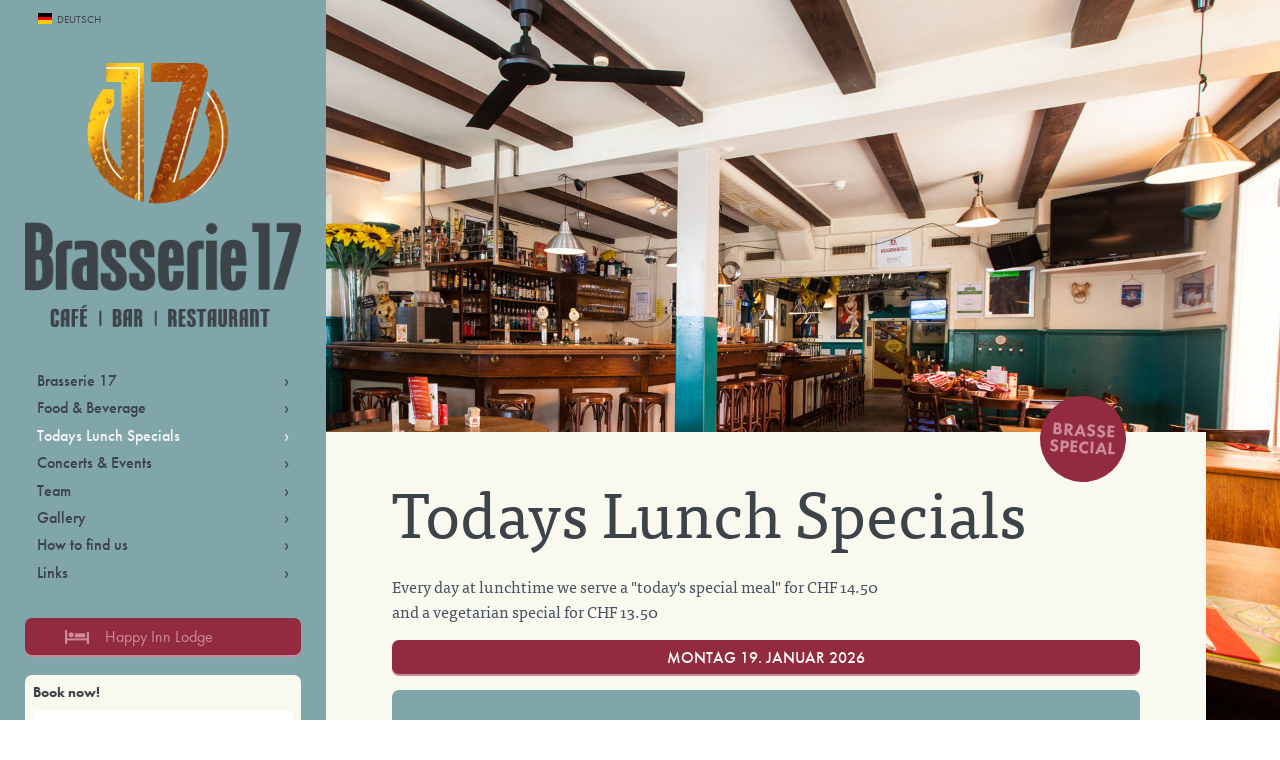

--- FILE ---
content_type: text/html; charset=utf-8
request_url: https://brasserie17.ch/en/daily-menu/
body_size: 2254
content:
<!DOCTYPE html>


<html lang="en">

<head>

    <title>Brasserie 17 - Todays Lunch Specials</title>

    <meta name="description" content="Todays Lunch Specials" />

    <meta property="og:image" content="" />

    <meta property="og:title" content="Todays Lunch Specials" />

    <meta property="og:description" content="Todays Lunch Specials" />

    <meta name="viewport" content="width=device-width" />

    <link rel="icon" type="image/png" href="/favicon.png">

	<link rel="stylesheet" href="/site/assets/aiom/css_19ed813a3999b1e29cec974d5fb5ae3f.css">

    <link rel="stylesheet" type="text/css" href="/site/templates/styles/bwh_widget.css?v=7" />


    <script type="text/javascript" src="//use.typekit.net/ngi2fnt.js"></script>

    <script type="text/javascript">try { Typekit.load(); } catch (e) { }</script>

</head>

<body style="background-image: url('/site/assets/files/1/mg_2996.jpg');" class="brasserie">

    <div class="sidePanel">

        <a href="/en/"><img class="logo" src="/site/templates/images/logo-brasserie.png" alt="Brasserie 17" /></a>

        <a href="/en/"><img class="logoMobile" src="/site/templates/images/logo-brasserie-mobile.png" alt="Brasserie 17" /></a>

        <img class="mobileMenuButton" src="/site/templates/images/mobileMenuButton.png" width="21" />

        <div class="sidePanelContent">

            <nav>

                <ul>

                    

                    <li>

                        <a href='/en/'>Brasserie 17</a></li>

                    <li>

                        <a href='/en/eating/'>Food & Beverage</a></li>

                    <li class='active'>

                        <a href='/en/daily-menu/'>Todays Lunch Specials</a></li>

                    <li>

                        <a href='/en/concerts-and-events/'>Concerts & Events</a></li>

                    <li>

                        <a href='/en/team/'>Team</a></li>

                    <li>

                        <a href='/en/gallery/'>Gallery</a></li>

                    <li>

                        <a href='/en/how-to-find-us/'>How to find us</a></li>

                    <li>

                        <a href='/en/links/'>Links</a></li>


                </ul>

            </nav>



			<a href="http://happyinn.com/" class="toggleButton">Happy Inn Lodge</a>


            <div class="bookingTable">

                <label class="title">Book now!</label><script src="https://happyinn.bookworldhostels.com/bwh_widget.php?hostel=happyinn&agent=HomePage&lang=en&boilerplate=no" type="text/javascript"></script>
            </div>


			<a class="languageButton default" href=/de/tagesangebot/>Deutsch</a>
        </div>

    </div>


    <div class="topSpace"></div>
    <div class="contentContainer">
    <a class="specialButton brasserie" href="/en/brasse-special/"><span>Brasse<br />Special</span></a>
        <div class="content">
            <h1>Todays Lunch Specials</h1>
            <p class="MsoNormal">Every day at lunchtime we serve a "today's special meal" for CHF 14.50<br />and a vegetarian special for CHF 13.50</p>	
            <div class="menusContainer">
            <div class="day">Montag 19. Januar 2026	</div>
      			
                <div class="menu">
                    <h2>Tagesmenu</h2>
                    <p> Kartfoffelsuppe mit Bundzwiebeln</p><p>*****</p><p>Saltimbocca vom Schwein mit Marsalasauce, Safranrisotto und ein Beilagesalat</p>
                    <span class="price">CHF 16.50</span>
                </div>
            
                <div class="menu">
                    <h2>Vegi Menu</h2>
                    <p>Pochiertes Ei "Florentine" mit Blattspinat, Salzkartoffeln und Hollandaisesauce</p>
                    <span class="price">CHF 15.50</span>
                </div>
            
                <div class="menu">
                    <h2>Tageshit</h2>
                    
                    <span class="price">CH</span>
                </div>
            
                <div class="menu">
                    <h2>Wochenhit</h2>
                    <p>Bauern Rösti mit Speck, Tomaten, Zwiebeln, Käse und ein Spiegelei, dazu ein gemischter Salat</p>
                    <span class="price">Fr 18.50</span>
                </div>
            
            </div>
            		<div class="currentMenu">
			<h2>Current Menu</h2>
			
			<a class="pdf" target="_blank" href="/site/assets/files/1037/260105_-_speisekarte-superschnipo_2026-1.pdf">Super Schnipo</a>
		</div>
        </div>
    </div>
<footer>

    <address>

        Rosenstrasse 17<br/>

        CH-3800 Interlaken<br/>

        <a href="tel:0041338223225">+41 (0)33 822 32 25 </a><br/>

        <a href="mailto:info@brasserie17.ch" class="bottomSpace">info@brasserie17.ch</a><br/>

        Täglich geöffnet von<br/>

        08.30 - 0.30 Uhr.<br/>

        So 16.30 - 0.30 Uhr.<br/>

        <span class="space"></span>

                    <a href="https://www.facebook.com/Brasserie17/" target="_blank"><img
                        src="/site/templates/images/facebook.svg" width="30" height="30"/></a>
            </address>

    <div class="logos">

        <a href="https://gauklerfest-interlaken.ch/" target="_blank">
            <img width="45" src="/site/templates/images/logos/gauklerfest.png"/>
        </a>

        <a href="http://www.swisshostels.com/" target="_blank"><img
                    src="/site/templates/images/logos/swisshostels.png"/></a>

        <a href="http://www.interlaken.ch" target="_blank"><img src="/site/templates/images/logos/toi.png"/></a>

    </div>


</footer>



<span class="is960"></span>


<script>

    (function (i, s, o, g, r, a, m) {

        i['GoogleAnalyticsObject'] = r;
        i[r] = i[r] || function () {

            (i[r].q = i[r].q || []).push(arguments)

        }, i[r].l = 1 * new Date();
        a = s.createElement(o),

            m = s.getElementsByTagName(o)[0];
        a.async = 1;
        a.src = g;
        m.parentNode.insertBefore(a, m)

    })(window, document, 'script', '//www.google-analytics.com/analytics.js', 'ga');


    ga('create', 'UA-50272222-1', 'brasserie17.ch');

    ga('send', 'pageview');


</script>

<script src="https://maps.googleapis.com/maps/api/js?v=3.exp&sensor=false&key=AIzaSyAyMFkgnOll3exrhDkf5TFWgdbFT7ulKUE"></script>

<script src="/site/assets/aiom/js_0ca97586647a861cf0175602eb2a5fd9.js"></script>

</body>

</html>

--- FILE ---
content_type: text/html
request_url: https://happyinn.bookworldhostels.com/bwh_widget.php?hostel=happyinn&agent=HomePage&lang=en&boilerplate=no
body_size: 932
content:
document.write('<link href="https://happyinn.bookworldhostels.com/bwo_css/pikaday.css" rel="stylesheet" type="text/css" />'+'<div id="bwh_booking_box_filter_wrap" class="clearfix">'+'  <div class="clearfix bwh-booking-box-filter-feld-wrap">'+'    <input type="text" name="bwhwidget_ankunft" id="bwh_booking_box_termin_ankunft" class="bwh-booking-box-filter-feld"/>'+'    <img src="https://happyinn.bookworldhostels.com/bwo_img/cal.svg" class="image bwh-booking-box-filter-calendar-icon" onclick="bwhBookingBox.datePickerAnkunft.show()">'+'  </div>'+'  <div class="clearfix bwh-booking-box-filter-feld-wrap">'+'    <input type="text" name="bwhwidget_abreise" id="bwh_booking_box_termin_abreise" class="bwh-booking-box-filter-feld"/>'+'    <img src="https://happyinn.bookworldhostels.com/bwo_img/cal.svg" class="image bwh-booking-box-filter-calendar-icon" onclick="bwhBookingBox.datePickerAbreise.show()">'+'  </div>'+'  <div class="clearfix bwh-booking-box-filter-feld-wrap">'+'    <select name="bwhwidget_personen" id="bwh_booking_box_termin_personen" class="bwh-booking-box-filter-feld"></select>'+'  </div>'+'  <div id="bwh_booking_box_find_button" class="clearfix" onclick="bwhBookingBox.find()"></div>'+'  <div id="bwh_booking_box_button_changeres" class="clearfix" onclick="bwhBookingBox.openLogin();">'+'    <p id="bwh_booking_box_button_changeres_text"></p>'+'    <img id="bwh_booking_login_pfeil_unten" src="https://happyinn.bookworldhostels.com/bwo_img/pfeil_unten.svg" class="image">'+'  </div>'+'  <div id="bwh_booking_box_login_klappe" class="clearfix">'+'    <input type="text" id="bwh_booking_box_login_data_resnr" class="bwh_booking_box_loginbereich-feld" placeholder="Reservation-Nr" />'+'    <input type="email" id="bwh_booking_box_login_data_email" class="bwh_booking_box_loginbereich-feld" placeholder="E-Mail" />'+'    <div id="bwh_booking_box_login_error" class="clearfix">'+'      <p id="bwh_booking_box_login_error_text"></p>'+'    </div>'+'    <div id="bwh_booking_box_button_dologin" class="clearfix" onclick="bwhBookingBox.login();">'+'      <p id="bwh_booking_box_button_dologin_text"></p>'+'    </div>'+'  </div>'+'</div>'+'<script type="text/javascript">'+'  var bookingbox_config_url = "https://happyinn.bookworldhostels.com";'+'  var bookingbox_config_language = "en";'+'  var bookingbox_config_hostel = "happyinn";'+'  var bookingbox_config_agent = "HomePage";'+'  var bookingbox_config_book = "";'+'  var bookingbox_config_defaultpersonen = "2";'+'  var bookingbox_config_maxBookingDays = "14";'+'  var bookingbox_config_maxConfigAnkunftDaysFromToday = "438";'+'  var bookingbox_config_maxBookingPersons = "12";'+'  var bookingbox_config_firstankunft = "20260117";'+'  var bookingbox_config_text_ankunft = "Arrival";'+'  var bookingbox_config_text_abreise = "Departure";'+'  var bookingbox_config_text_personenSingular = "Person";'+'  var bookingbox_config_text_personenPlural = "Persons";'+'  var bookingbox_config_text_find = "Book";'+'  var bookingbox_config_text_changeres = "Change/cancel booking";'+'  var bookingbox_config_text_login = "Login";'+'  var bookingbox_config_text_resnr = "Reservation no.";'+'  var bookingbox_config_text_email = "E-mail";'+'  var bookingbox_config_text_loginerr_res = "Reservation does not exist.";'+'  var bookingbox_config_text_loginerr_late = "Reservation is out of date.";'+'  var bookingbox_config_text_loginerr_email = "E-mail address doesn\'t match the reservation.";'+'  var bookingbox_config_text_loginerr_resnr_invalid = "Reservation no. invalid";'+'  var bookingbox_config_text_loginerr_email_invalid = "E-mail address invalid";'+'</script>'+'<script type="text/javascript" src="https://happyinn.bookworldhostels.com/bwo_js/libs/moment-with-locales.min.js"></script>'+'<script type="text/javascript" src="https://happyinn.bookworldhostels.com/bwo_js/libs/pikaday.js"></script>'+'<script type="text/javascript" src="https://happyinn.bookworldhostels.com/bwo_js/bwh_bookingbox.js"></script>');

--- FILE ---
content_type: text/css; charset=UTF-8
request_url: https://brasserie17.ch/site/assets/aiom/css_19ed813a3999b1e29cec974d5fb5ae3f.css
body_size: 4759
content:
/** Generated: Monday, 5th of January 2026, 12:07:04 PM // Powered by AIOM+ (All In One Minify) by www.flipzoom.de **/
html{font-family:sans-serif;-ms-text-size-adjust:100%;-webkit-text-size-adjust:100%}body{margin:0}article,aside,details,figcaption,figure,footer,header,hgroup,main,nav,section,summary{display:block}audio,canvas,progress,video{display:inline-block;vertical-align:baseline}audio:not([controls]){display:none;height:0}[hidden],template{display:none}a{background:transparent}a:active,a:hover{outline:0}abbr[title]{border-bottom:1px dotted}b,strong{font-weight:bold}dfn{font-style:italic}h1{font-size:2em;margin:.67em 0}mark{background:#ff0;color:#000}small{font-size:80%}sub,sup{font-size:75%;line-height:0;position:relative;vertical-align:baseline}sup{top:-.5em}sub{bottom:-.25em}img{border:0}svg:not(:root){overflow:hidden}figure{margin:1em 40px}hr{-moz-box-sizing:content-box;box-sizing:content-box;height:0}pre{overflow:auto}code,kbd,pre,samp{font-family:monospace,monospace;font-size:1em}button,input,optgroup,select,textarea{color:inherit;font:inherit;margin:0}button{overflow:visible}button,select{text-transform:none}button,html input[type="button"],input[type="reset"],input[type="submit"]{-webkit-appearance:button;cursor:pointer}button[disabled],html input[disabled]{cursor:default}button::-moz-focus-inner,input::-moz-focus-inner{border:0;padding:0}input{line-height:normal}input[type="checkbox"],input[type="radio"]{box-sizing:border-box;padding:0}input[type="number"]::-webkit-inner-spin-button,input[type="number"]::-webkit-outer-spin-button{height:auto}input[type="search"]{-webkit-appearance:textfield;-moz-box-sizing:content-box;-webkit-box-sizing:content-box;box-sizing:content-box}input[type="search"]::-webkit-search-cancel-button,input[type="search"]::-webkit-search-decoration{-webkit-appearance:none}fieldset{border:1px solid #c0c0c0;margin:0 2px;padding:.35em .625em .75em}legend{border:0;padding:0}textarea{overflow:auto}optgroup{font-weight:bold}table{border-collapse:collapse;border-spacing:0}td,th{padding:0}.fancybox-wrap,.fancybox-skin,.fancybox-outer,.fancybox-inner,.fancybox-image,.fancybox-wrap iframe,.fancybox-wrap object,.fancybox-nav,.fancybox-nav span,.fancybox-tmp{padding:0;margin:0;border:0;outline:0;vertical-align:top}.fancybox-wrap{position:absolute;top:0;left:0;z-index:8020}.fancybox-skin{position:relative;background:#f9f9f9;color:#444;text-shadow:none;-webkit-border-radius:4px;-moz-border-radius:4px;border-radius:4px}.fancybox-opened{z-index:8030}.fancybox-opened .fancybox-skin{-webkit-box-shadow:0 10px 25px rgba(0,0,0,0.5);-moz-box-shadow:0 10px 25px rgba(0,0,0,0.5);box-shadow:0 10px 25px rgba(0,0,0,0.5)}.fancybox-outer,.fancybox-inner{position:relative}.fancybox-inner{overflow:hidden}.fancybox-type-iframe .fancybox-inner{-webkit-overflow-scrolling:touch}.fancybox-error{color:#444;font:14px/20px "Helvetica Neue",Helvetica,Arial,sans-serif;margin:0;padding:15px;white-space:nowrap}.fancybox-image,.fancybox-iframe{display:block;width:100%;height:100%}.fancybox-image{max-width:100%;max-height:100%}#fancybox-loading,.fancybox-close,.fancybox-prev span,.fancybox-next span{background-image:url('/site/templates/styles/fancybox_sprite.png')}#fancybox-loading{position:fixed;top:50%;left:50%;margin-top:-22px;margin-left:-22px;background-position:0 -108px;opacity:.8;cursor:pointer;z-index:8060}#fancybox-loading div{width:44px;height:44px;background:url('/site/templates/styles/fancybox_loading.gif') center center no-repeat}.fancybox-close{position:absolute;top:-18px;right:-18px;width:36px;height:36px;cursor:pointer;z-index:8040}.fancybox-nav{position:absolute;top:0;width:40%;height:100%;cursor:pointer;text-decoration:none;background:transparent url('/site/templates/styles/blank.gif');-webkit-tap-highlight-color:rgba(0,0,0,0);z-index:8040}.fancybox-prev{left:0}.fancybox-next{right:0}.fancybox-nav span{position:absolute;top:50%;width:36px;height:34px;margin-top:-18px;cursor:pointer;z-index:8040;visibility:hidden}.fancybox-prev span{left:10px;background-position:0 -36px}.fancybox-next span{right:10px;background-position:0 -72px}.fancybox-nav:hover span{visibility:visible}.fancybox-tmp{position:absolute;top:-99999px;left:-99999px;visibility:hidden;max-width:99999px;max-height:99999px;overflow:visible!important}.fancybox-lock{overflow:hidden!important;width:auto}.fancybox-lock body{overflow:hidden!important}.fancybox-lock-test{overflow-y:hidden!important}.fancybox-overlay{position:absolute;top:0;left:0;overflow:hidden;display:none;z-index:8010;background:url('/site/templates/styles/fancybox_overlay.png')}.fancybox-overlay-fixed{position:fixed;bottom:0;right:0}.fancybox-lock .fancybox-overlay{overflow:auto;overflow-y:scroll}.fancybox-title{visibility:hidden;font:normal 13px/20px "Helvetica Neue",Helvetica,Arial,sans-serif;position:relative;text-shadow:none;z-index:8050}.fancybox-opened .fancybox-title{visibility:visible}.fancybox-title-float-wrap{position:absolute;bottom:0;right:50%;margin-bottom:-35px;z-index:8050;text-align:center}.fancybox-title-float-wrap .child{display:inline-block;margin-right:-100%;padding:2px 20px;background:transparent;background:rgba(0,0,0,0.8);-webkit-border-radius:15px;-moz-border-radius:15px;border-radius:15px;text-shadow:0 1px 2px #222;color:#FFF;font-weight:bold;line-height:24px;white-space:nowrap}.fancybox-title-outside-wrap{position:relative;margin-top:10px;color:#fff}.fancybox-title-inside-wrap{padding-top:10px}.fancybox-title-over-wrap{position:absolute;bottom:0;left:0;color:#fff;padding:10px;background:#000;background:rgba(0,0,0,.8)}@media only screen and (-webkit-min-device-pixel-ratio:1.5),only screen and (min--moz-device-pixel-ratio:1.5),only screen and (min-device-pixel-ratio:1.5){#fancybox-loading,.fancybox-close,.fancybox-prev span,.fancybox-next span{background-image:url('/site/templates/styles/fancybox_sprite@2x.png');background-size:44px 152px}#fancybox-loading div{background-image:url('/site/templates/styles/fancybox_loading@2x.gif');background-size:24px 24px}}@import url(/site/templates/styles/fonts/fonts.css);.tisa{font-family:"ff-tisa-web-pro",serif}.futura{font-family:"futura-pt",sans-serif}.borderBox{-moz-box-sizing:border-box;-webkit-box-sizing:border-box;box-sizing:border-box}.contentBox{font-family:"futura-pt",sans-serif;-moz-box-sizing:border-box;-webkit-box-sizing:border-box;box-sizing:border-box;background-color:#80a6aa;border-radius:7px;overflow:hidden;margin:1rem 0;box-shadow:#aac5c8 0 2px 0}.transition{-moz-transition:ease all .35s;-o-transition:ease all .35s;-webkit-transition:ease all .35s;transition:ease all .35s}html,body{font-family:"ff-tisa-web-pro",serif;height:100%;-moz-background-size:cover;-o-background-size:cover;-webkit-background-size:cover;background-size:cover;background-position:center;font-style:normal;font-weight:400;font-size:16px;background-attachment:fixed;color:#475460}body{overflow-y:scroll}h1,h2,h3,h4{margin:0;padding:0;font-weight:300;color:#3c4349}h1{font-size:4rem;line-height:.9em;padding-bottom:.3em}h2{font-family:"futura-pt",sans-serif;font-size:1.9rem;text-transform:uppercase;padding-top:.5rem}h3{font-size:1.6rem;padding-bottom:.3rem}a{text-decoration:none;color:#80a6aa}a:focus,a:visited{outline:0;border:0}label{font-family:"futura-pt",sans-serif;font-weight:500;font-size:1.1rem;display:block;color:#3c4349}.sidePanel{-moz-box-sizing:border-box;-webkit-box-sizing:border-box;box-sizing:border-box;font-family:"futura-pt",sans-serif;position:absolute;top:0;left:0!important;right:auto;bottom:0;width:326px;background-color:#80a6aa;padding:25px;padding-top:55px;min-height:100%;z-index:7777}.sidePanelContent ul li a{color:#3c4349}.browserNotSupported{-moz-box-sizing:border-box;-webkit-box-sizing:border-box;box-sizing:border-box;color:#cc8b99;position:fixed;top:0;left:0;width:100%;background-color:#922a40;font-size:.875em;text-align:center;z-index:9999;box-shadow:black 0 0 2px}.wrapper-sticky{right:auto!important;height:100%!important;z-index:7777}img.logo{display:block;width:100%;margin:.5rem 0}img.logoMobile{display:none}.mobileMenuButton{display:none}.languageButton{color:#3c4349;position:absolute;top:0;text-transform:uppercase;padding-left:20px;margin-left:12px;padding-bottom:1px;padding-top:12px;font-size:.6875em;display:block;text-align:center;background-position:bottom left;background-repeat:no-repeat;background-size:16px 16px}.languageButton.english{background-image:url(/site/templates/images/United-States.png)}.languageButton.default{background-image:url(/site/templates/images/Germany.png)}a.toggleButton{-moz-transition:ease all .35s;-o-transition:ease all .35s;-webkit-transition:ease all .35s;transition:ease all .35s;display:block;border-radius:7px;padding:8px 6px;padding-left:90px;background-repeat:no-repeat;background-position:40px center}a.toggleButton:hover{-moz-transform:scale(1.03);-ms-transform:scale(1.03);-o-transform:scale(1.03);-webkit-transform:scale(1.03);transform:scale(1.03)}.happy a.toggleButton{background-color:#ecce66;color:#b0922c;box-shadow:#c0a548 0 2px 0;background-image:url(/site/templates/images/toggleButtonBrasserie.png)}.brasserie a.toggleButton{background-color:#922a40;color:#cc8b99;box-shadow:#cc8b99 0 2px 0;background-image:url(/site/templates/images/toggleButtonHappy.png);padding-left:80px}a.pdf{-moz-transition:ease all .35s;-o-transition:ease all .35s;-webkit-transition:ease all .35s;transition:ease all .35s;position:relative;background-image:url(/site/templates/images/download.png);background-position:left;background-repeat:no-repeat;margin:1rem 0;padding-left:2.7rem;display:inline-block;text-decoration:underline}a.pdf:hover{color:#3c4349}nav{-moz-box-sizing:border-box;-webkit-box-sizing:border-box;box-sizing:border-box;font-weight:500;padding:0 12px;font-size:1em}nav ul{list-style-type:none;margin:0;padding:2rem 0}nav li{padding:.2rem 0}nav li.active a,nav li:hover a{color:#f3f3f3}nav a{-moz-transition:ease all .35s;-o-transition:ease all .35s;-webkit-transition:ease all .35s;transition:ease all .35s;display:block;color:#3c4349;font-weight:500}nav a:after{content:"›";float:right}p{line-height:1.6em}.topSpace{height:60%}.bottomSpace{padding-bottom:.8rem;display:inline-block}.space{padding-bottom:.8rem;display:block}.contentContainer{-moz-box-sizing:border-box;-webkit-box-sizing:border-box;box-sizing:border-box;position:relative;padding:50px 66px 84px;background-color:#f9f9f0;max-width:880px;margin-left:326px;display:block;z-index:5555}.contentContainer:after{content:" ";display:block;position:absolute;margin-bottom:-298px;bottom:0;left:0;height:298px;width:1px}.content{overflow:hidden;padding-bottom:1rem}.content ul{margin:0;padding:0;padding-left:1.2rem;list-style-type:none}.content ul li:before{content:"» ";position:absolute;margin-left:-1rem}footer{-moz-box-sizing:border-box;-webkit-box-sizing:border-box;box-sizing:border-box;-moz-transition:ease all .35s;-o-transition:ease all .35s;-webkit-transition:ease all .35s;transition:ease all .35s;position:fixed;padding:50px 66px 24px;width:880px;margin-left:326px;display:block;z-index:0;bottom:0;height:300px;font-size:.875em;opacity:0;color:white}footer a{color:white}footer.visible{opacity:1}.brasserie footer{background-color:#922a40}.happy footer{background-color:#ecce66;color:#3c4349}.happy footer a{color:#3c4349}address{font-family:"futura-pt",sans-serif;font-style:normal;float:left}.logos{float:right;right:0;width:50%;text-align:right}.logos a{display:block;margin-bottom:.4rem}.teamMember{font-family:"futura-pt",sans-serif;-moz-box-sizing:border-box;-webkit-box-sizing:border-box;box-sizing:border-box;background-color:#80a6aa;border-radius:7px;overflow:hidden;margin:1rem 0;box-shadow:#aac5c8 0 2px 0;width:48%;float:left;margin-right:4%}.teamMember:nth-of-type(2n){margin-right:0}.teamMemberImage{background-image:url("http://cache4.asset-cache.net/xc/178499816.jpg?v=1&c=IWSAsset&k=2&d=B53F616F4B95E55354AE3E28FEB6BAC4D5A12E25D16C9BB693FE05BEB3B433BA");padding-bottom:66%;-moz-background-size:cover;-o-background-size:cover;-webkit-background-size:cover;background-size:cover;background-position:center}.teamMemberInfos{padding:1rem 1.4rem}.teamMemberName{font-weight:500;color:#f9f9f0;text-transform:uppercase;font-size:1.2em}.teamMemberFunction{margin-top:.3rem}.seasonDatesTable{font-family:"futura-pt",sans-serif;-moz-box-sizing:border-box;-webkit-box-sizing:border-box;box-sizing:border-box;background-color:#80a6aa;border-radius:7px;overflow:hidden;margin:1rem 0;box-shadow:#aac5c8 0 2px 0;padding:1rem 1.4rem;width:48%;float:left;margin:2.6rem 0;margin-right:4%}.seasonDatesTable:nth-of-type(2n){margin-right:0}.seasonDatesTable span{display:block}.room{clear:both;padding:2rem 0}.infoTools{font-family:"futura-pt",sans-serif;overflow:hidden;line-height:1rem;position:relative;margin-bottom:-.4rem}.roomShortDescription{float:left;text-transform:uppercase;max-width:65%}.roomShortDescription p{margin:0;padding:0;line-height:1em}.roomPriceSwitcher{float:right;text-transform:uppercase;padding-right:1em}.roomPriceSwitcher span{padding:3px 9px;display:inline-block;margin:0;border-radius:7px;cursor:pointer;-moz-transition:ease all .35s;-o-transition:ease all .35s;-webkit-transition:ease all .35s;transition:ease all .35s}.roomPriceSwitcher span.active{background-color:#3c4349;color:#f3f3f3}.roomPriceSwitcher span.active:hover{background-color:#3c4349}.roomPriceSwitcher span:hover{background-color:#80a6aa;color:#f3f3f3}.roomPriceSwitcher span:first-of-type{margin-left:.8rem}.roomCard{font-family:"futura-pt",sans-serif;background-color:#80a6aa;border-radius:7px;overflow:hidden;margin:1rem 0;box-shadow:#aac5c8 0 2px 0;-moz-box-sizing:border-box;-webkit-box-sizing:border-box;box-sizing:border-box;padding:1rem 1.4rem;position:relative}.roomCardImage,.roomCardInfos{-moz-box-sizing:border-box;-webkit-box-sizing:border-box;box-sizing:border-box;overflow:hidden;float:left;width:48%}.roomCardImage{-moz-background-size:cover;-o-background-size:cover;-webkit-background-size:cover;background-size:cover;background-position:center;padding-bottom:33%;margin-right:4%;border-radius:7px}.roomCardInfos{padding-top:.5rem}.roomCardPriceWrap{width:50%;float:left}.roomCardPrice.hidden{display:none}.roomCardOffers{padding-top:.8rem;clear:both;padding-bottom:2rem}.roomCardBookBtn{-moz-box-sizing:border-box;-webkit-box-sizing:border-box;box-sizing:border-box;padding:.3rem .8rem;color:#f9f9f0;text-transform:uppercase;position:absolute;right:1.4rem;bottom:1em;background-color:#3c4349;border-radius:7px}.activityButtons{margin:3rem 0;width:100%}.activityButton{font-family:"futura-pt",sans-serif;-moz-box-sizing:border-box;-webkit-box-sizing:border-box;box-sizing:border-box;-moz-transition:ease all .35s;-o-transition:ease all .35s;-webkit-transition:ease all .35s;transition:ease all .35s;text-align:center;display:inline-block;width:32%;text-transform:uppercase;font-weight:500;padding:.3rem 0;font-size:1.4rem;border-radius:7px;cursor:pointer}.activityButton.active{color:#f9f9f0;background-color:#3c4349}.activityButton:hover{-moz-transition:none;-o-transition:none;-webkit-transition:none;transition:none;box-shadow:#3c4349 0 0 0 2px inset}.activityBookButton{-moz-transition:ease all .35s;-o-transition:ease all .35s;-webkit-transition:ease all .35s;transition:ease all .35s;display:inline-block;border-radius:7px;padding:8px 18px;background-repeat:no-repeat;background-color:#ecce66;color:#b0922c;box-shadow:#c0a548 0 2px 0;padding-left:90px}.activityBookButton.nav{margin-top:.3rem;display:block}.activityBookButton:hover{-moz-transform:scale(1.03);-ms-transform:scale(1.03);-o-transform:scale(1.03);-webkit-transform:scale(1.03);transform:scale(1.03)}.activityContainer{overflow:hidden}.activityContainer>div{display:none;margin:0!important}.activityContainer>div.visible{display:block}.activity,.event{font-family:"futura-pt",sans-serif;-moz-box-sizing:border-box;-webkit-box-sizing:border-box;box-sizing:border-box;background-color:#80a6aa;border-radius:7px;margin:1rem 0;box-shadow:#aac5c8 0 2px 0;width:48%;display:block;float:left;margin:.5rem;margin-right:0;margin-left:0;overflow:hidden}.event{background-color:transparent;border-radius:0;border:0;box-shadow:none;padding:0;margin:1rem 0;margin-right:2%}.eventDate{font-weight:500;font-size:1.4em;padding-bottom:.2rem;padding-left:.4rem}.eventCard{font-family:"futura-pt",sans-serif;-moz-box-sizing:border-box;-webkit-box-sizing:border-box;box-sizing:border-box;background-color:#80a6aa;border-radius:7px;overflow:hidden;margin:1rem 0;box-shadow:#aac5c8 0 2px 0;margin:0;margin-bottom:1rem}.visible .activity{margin-right:2%}.activityImage,.eventImage{-moz-background-size:cover;-o-background-size:cover;-webkit-background-size:cover;background-size:cover;background-position:center}.activityImage img,.eventImage img{width:100%}.activityInfos,.eventInfos{padding:1rem 1.4rem}.activityInfos p:first-of-type,.eventInfos p:first-of-type{margin-top:.3rem}.activityTitle,.eventTitle{font-weight:500;color:#f9f9f0;text-transform:uppercase;font-size:1.2em}.eventSubtitle{font-family:"ff-tisa-web-pro",serif;font-size:1.0625em;font-weight:500;text-transform:uppercase;padding-bottom:.5rem}.eventFooter{-moz-box-sizing:border-box;-webkit-box-sizing:border-box;box-sizing:border-box;display:block;color:#f9f9f0;margin-top:1rem;position:relative;padding:.5rem 0}.eventFooter span{display:block;font-size:.875em}.eventFooter a{color:#f9f9f0}.menu{font-family:"futura-pt",sans-serif;-moz-box-sizing:border-box;-webkit-box-sizing:border-box;box-sizing:border-box;background-color:#80a6aa;border-radius:7px;overflow:hidden;margin:1rem 0;box-shadow:#aac5c8 0 2px 0;text-align:center;padding-top:2rem;padding-bottom:2rem}.menu p{line-height:.6em}.day{font-family:"futura-pt",sans-serif;-moz-box-sizing:border-box;-webkit-box-sizing:border-box;box-sizing:border-box;padding:.4rem 0;text-transform:uppercase;border-radius:7px;display:block;text-align:center;box-shadow:0 2px 0 #cc8b99;font-weight:500;color:#f9f9f0;background-color:#922a40}.price{background-color:#3c4349;font-weight:500;color:#f9f9f0;border-radius:7px;padding:.5rem 1rem;margin-top:.8rem;position:relative;display:inline-block;box-shadow:#aac5c8 0 2px 0}.currentMenu{padding-top:2rem}.specialImage{width:33%;float:left}.specialImage img{width:100%;margin-top:24px}.specialContent{-moz-box-sizing:border-box;-webkit-box-sizing:border-box;box-sizing:border-box;padding-right:2rem;float:left;width:67%}.specialContent.full{width:100%;float:none}.galleryContainer{background-color:#f3f3f3;position:relative;margin-left:326px;min-height:100%;clear:both;overflow:hidden;z-index:7777}.galleryHeader{width:100%;padding-bottom:29.7951582867784%;background-image:url(/site/templates/images/berge.jpg);-moz-background-size:cover;-o-background-size:cover;-webkit-background-size:cover;background-size:cover;background-position:center center}.fancybox{display:block;width:25%;line-height:0;margin:0;padding:0;float:left}.fancybox img{width:100%}.faq{padding-top:2.5rem;padding-bottom:.5rem;border-bottom:1px solid #eee;line-height:1em}.faqQuestion{-moz-transition:ease all .35s;-o-transition:ease all .35s;-webkit-transition:ease all .35s;transition:ease all .35s;font-size:1.6rem;line-height:1em;cursor:pointer;background-image:url(/site/templates/images/arrowBottom.png);background-repeat:no-repeat;-moz-background-size:20px;-o-background-size:20px;-webkit-background-size:20px;background-size:20px;background-position:center right;opacity:.7}.faqQuestion.open{background-image:url(/site/templates/images/arrowTop.png);opacity:1}.faqQuestion:hover{opacity:1}.faqAnswer{display:none;font-size:1rem;line-height:1.6em}.is960{display:none;visibility:hidden}#map{height:500px;margin:2rem 0}#map .fix{line-height:1.35;overflow:hidden;white-space:nowrap}.bookButton{-moz-transition:ease all .35s;-o-transition:ease all .35s;-webkit-transition:ease all .35s;transition:ease all .35s;display:inline-block;position:relative;background-image:url(/site/templates/images/bookOnline.png);background-position:left;-moz-background-size:auto 28px;-o-background-size:auto 28px;-webkit-background-size:auto 28px;background-size:auto 28px;background-repeat:no-repeat;margin:2rem 0;padding-left:2.7rem;text-decoration:underline;margin-right:3rem}.bookButton:hover{color:#3c4349}.changeBookingButton{background-image:url(/site/templates/images/changeBooking.png)}.specialButton{-moz-transition:ease all .35s;-o-transition:ease all .35s;-webkit-transition:ease all .35s;transition:ease all .35s;font-family:"futura-pt",sans-serif;-moz-box-sizing:border-box;-webkit-box-sizing:border-box;box-sizing:border-box;position:absolute;background-color:#922a40;top:-36px;right:80px;width:86px;height:86px;vertical-align:middle;text-align:center;color:#cc8b99;border-radius:50%;font-weight:700;text-transform:uppercase;line-height:1em;font-size:1.1em;-moz-transform:rotate(3deg);-ms-transform:rotate(3deg);-o-transform:rotate(3deg);-webkit-transform:rotate(3deg);transform:rotate(3deg)}.specialButton:hover{-moz-transform:rotate(-2deg) scale(1.1);-ms-transform:rotate(-2deg) scale(1.1);-o-transform:rotate(-2deg) scale(1.1);-webkit-transform:rotate(-2deg) scale(1.1);transform:rotate(-2deg) scale(1.1)}.specialButton span{display:inline-block;margin-top:50%;position:relative;-moz-transform:translateY(-50%);-ms-transform:translateY(-50%);-o-transform:translateY(-50%);-webkit-transform:translateY(-50%);transform:translateY(-50%)}.specialButton.hostel{background-color:#ecce66;color:#3c4349}.specialButton.brasserie--aktuell{right:180px}.bookingTable{-moz-box-sizing:border-box;-webkit-box-sizing:border-box;box-sizing:border-box;padding:8px;width:100%;background-color:#f9f9f0;margin-top:20px;border-radius:7px;box-shadow:#616e79 0 2px 0;font-size:.875em}.bookingTable p{line-height:1em;margin:.4rem 0}.bookingTable .title{font-weight:700;font-size:1em}.bookingTable label{font-size:.9375em;font-weight:500}.bookingTable input{outline:0;margin:0;border:0;padding:0}.bookingTable .inputmonth{width:70%}.bookingTable .inputday{width:27%}.bookingTable input[type="submit"]{display:block;padding:2px 12px;margin-top:4px;background-color:#80a6aa;color:white;font-weight:500;float:right}.bookingTable #modify{font-size:.875em;display:block;padding-top:4px}@media screen and (max-width:75em){.contentContainer{padding:50px 40px 84px;margin-left:276px}.galleryContainer{margin-left:276px}.sidePanel{padding:25px;padding-top:50px;width:276px}img.logo{width:90%;margin-left:5%}footer{padding:50px 40px 84px;margin-left:276px}.fancybox{width:33.33%}}@media screen and (max-width:60em){html,body{background-attachment:scroll}.browserNotSupported{top:auto;bottom:0}.wrapper-sticky{height:auto!important;overflow:visible;bottom:auto!important}.mobileMenuButton{display:inline-block;position:relative;margin-top:3px;float:right;cursor:pointer}.contentContainer{margin-left:0;max-width:100%}.galleryContainer{margin-left:0;width:100%}footer{margin-left:0;max-width:100%;width:100%}.topSpace{height:60%}.sidePanel{-moz-transition:ease all .35s;-o-transition:ease all .35s;-webkit-transition:ease all .35s;transition:ease all .35s;width:100%;position:fixed;top:0;left:0;right:0;min-height:0;bottom:auto;box-shadow:#aac5c8 0 2px 0;z-index:99999;padding-top:15px;padding-bottom:15px}.roomCardImage{padding-bottom:66%;background-color:#475460}.sidePanelContent{display:none}.open .sidePanelContent{display:block}img.logo{display:none}img.logoMobile{display:inline-block;max-height:38px;max-width:100%}a.languageButton{position:relative;width:auto;text-align:left}.bookingTable{display:none}.is960{display:block;visibility:visible}.galleryHeader{margin-top:70px}}@media screen and (max-width:38em){h1{font-size:3rem}h2{font-size:2rem}.contentContainer{padding:40px 20px 64px}.seasonDatesTable{text-align:center;width:90%;margin:.56rem auto;margin-left:5%;clear:both}.seasonDatesTable:first-of-type{margin-top:2rem}.seasonDatesTable:nth-of-type(2){margin-bottom:3rem}.room{padding:1rem 0}.roomCardImage,.roomCardInfos{clear:left;width:100%}.roomCardImage{margin-right:0;margin-bottom:.8rem}.roomPriceSwitcher{float:left;padding-top:1rem;clear:both;text-align:left;display:block}.activity,.event{margin-right:0;width:100%}.teamMember{width:100%;clear:left;margin-right:0}.fancybox{width:50%}.specialImage,.specialContent{width:100%;float:none}}

--- FILE ---
content_type: text/css; charset=UTF-8
request_url: https://brasserie17.ch/site/templates/styles/bwh_widget.css?v=7
body_size: 461
content:
#bwh_booking_box_filter_wrap {
  margin-top: 10px;
}

.bwh-booking-box-filter-feld-wrap {
  position: relative;
  width: 100%;
  margin-bottom: 10px;
}

.bookingTable input {
  padding: 10px 15px;
}

.bwh-booking-box-filter-feld {
  width: 100%;
  padding-top: 10px;
  padding-bottom: 10px;
  padding-right: 5px;
  padding-left: 15px;
  border-width: 0px;

  -webkit-box-sizing: border-box;
  -moz-box-sizing: border-box;
  box-sizing: border-box;
}

.bwh-booking-box-filter-calendar-icon {
  position: absolute;
  right: 8px;
  top: 50%;
  -webkit-transform: translateY(-50%);
  -moz-transform: translateY(-50%);
  -ms-transform: translateY(-50%);
  -o-transform: translateY(-50%);
  transform: translateY(-50%);

  width: 15px;
  clear: none;
  display: block;
  opacity: 1;
  visibility: visible;
  overflow-y: auto;
  overflow-x: auto;
}

#bwh_booking_box_find_button {
  margin-left: 0px;
  margin-top: 10px;
  clear: both;
  width: 100%;
  margin-right: 0px;
  margin-bottom: 0px;
  padding-top: 10px;
  cursor: pointer;

  -webkit-box-sizing: border-box;
  -moz-box-sizing: border-box;
  box-sizing: border-box;
}

#bwh_booking_box_find_button p {
  width: 100%;
  padding-top: 12px;
  padding-bottom: 10px;
  padding-right: 5px;
  padding-left: 15px;
  background-color: rgb(201, 201, 201);
  border-top-left-radius: 5px;
  border-top-right-radius: 5px;
  border-bottom-right-radius: 5px;
  border-bottom-left-radius: 5px;
  display: block;
  font-size: 1em;
  text-align: center;
  font-weight: 500;
  line-height: 1em;
  color: rgb(255, 255, 255);
  letter-spacing: 0.03em;
  text-transform: uppercase;

  -webkit-box-sizing: border-box;
  -moz-box-sizing: border-box;
  box-sizing: border-box;
}

#bwh_booking_box_button_changeres {
  position: relative;
  margin-left: 0px;
  width: 100%;
  padding-top: 10px;
  cursor: pointer;

  -webkit-box-sizing: border-box;
  -moz-box-sizing: border-box;
  box-sizing: border-box;
}

#bwh_booking_box_button_changeres p {
  height: auto;
  clear: none;
  width: 100%;
  padding-top: 12px;
  padding-bottom: 10px;
  padding-right: 25px;
  padding-left: 15px;
  background-color: rgb(201, 201, 201);
  border-top-left-radius: 5px;
  border-top-right-radius: 5px;
  border-bottom-right-radius: 5px;
  border-bottom-left-radius: 5px;
  display: block;
  font-size: 1em;
  text-align: center;
  font-weight: 500;
  line-height: 1em;
  color: rgb(255, 255, 255);
  letter-spacing: 0.03em;
  text-transform: uppercase;

  -webkit-box-sizing: border-box;
  -moz-box-sizing: border-box;
  box-sizing: border-box;
}

#bwh_booking_login_pfeil_unten {
  display: none;
  visibility: hidden;
  opacity: 0;
  position: absolute;
  right: 25px;
  top: 50%;
  transform: translateY(-50%);
  width: 25px;
  max-width: none;
  height: auto;
  clear: none;
  overflow-y: auto;
  overflow-x: auto;
}

#bwh_booking_box_login_klappe {
  height: auto;
  margin-left: auto;
  clear: none;
  width: 100%;
  margin-right: auto;
  padding-right: 15px;
  padding-left: 15px;
  padding-top: 5px;
  padding-bottom: 5px;

  -webkit-box-sizing: border-box;
  -moz-box-sizing: border-box;
  box-sizing: border-box;
}

#bwh_booking_box_login_klappe .bwh_booking_box_loginbereich-feld {
  margin-bottom: 10px;
}

.bwh_booking_box_loginbereich-feld {
  width: 100%;
  margin-bottom: 10px;
  margin-left: 5%;
  padding-top: 15px;
  padding-bottom: 15px;
  padding-right: 15px;
  padding-left: 15px;
  background-color: rgb(255, 255, 255);
  border-width: 0px;
  -webkit-box-sizing: border-box;
  -moz-box-sizing: border-box;
  box-sizing: border-box;
}

#bwh_booking_box_button_dologin {
  clear: both;
  width: 100%;
  padding-right: 15px;
  padding-left: 15px;
  padding-bottom: 10px;
  cursor: pointer;
  -webkit-box-sizing: border-box;
  -moz-box-sizing: border-box;
  box-sizing: border-box;
}

#bwh_booking_box_button_dologin p {
  width: 100%;
  padding-top: 12px;
  padding-bottom: 10px;
  padding-right: 5px;
  padding-left: 15px;
  background-color: rgb(201, 201, 201);
  border-top-left-radius: 5px;
  border-top-right-radius: 5px;
  border-bottom-right-radius: 5px;
  border-bottom-left-radius: 5px;
  display: block;
  font-size: 1em;
  text-align: center;
  font-weight: 500;
  line-height: 1em;
  color: rgb(255, 255, 255);
  letter-spacing: 0.03em;
  text-transform: uppercase;

  -webkit-box-sizing: border-box;
  -moz-box-sizing: border-box;
  box-sizing: border-box;
}

#bwh_booking_box_login_error {
  float: left;
  clear: none;
  width: 100%;
  padding-top: 15px;
  padding-right: 5px;
  padding-left: 15px;

  -webkit-box-sizing: border-box;
  -moz-box-sizing: border-box;
  box-sizing: border-box;
}

#bwh_booking_box_login_error_text {
  float: none;
  font-size: 1em;
  width: 100%;
  font-weight: 100;
  line-height: 1em;
  margin-left: auto;
  clear: none;
  min-height: 1px;
  margin-right: auto;
  color: maroon;
  text-align: center;
}

.is-selected .pika-button {
  background: #80a6aa;
  box-shadow: inset 0 1px 3px #80a6aa;
}

.pika-button:hover {
  color: #fff !important;
  background: #80a6aa !important;
  box-shadow: none !important;
  border-radius: 3px !important;
}

.is-today .pika-button {
  color: #80a6aa;
}


--- FILE ---
content_type: image/svg+xml
request_url: https://brasserie17.ch/site/templates/images/facebook.svg
body_size: 121
content:
<?xml version="1.0" encoding="utf-8"?>
<!-- Generator: Adobe Illustrator 17.1.0, SVG Export Plug-In . SVG Version: 6.00 Build 0)  -->
<!DOCTYPE svg PUBLIC "-//W3C//DTD SVG 1.1//EN" "http://www.w3.org/Graphics/SVG/1.1/DTD/svg11.dtd">
<svg version="1.1" id="Ebene_1" xmlns="http://www.w3.org/2000/svg" xmlns:xlink="http://www.w3.org/1999/xlink" x="0px" y="0px"
	 viewBox="0 0 34 34" enable-background="new 0 0 34 34" xml:space="preserve">
<path fill="#547BBC" d="M17,34c9.4,0,17-7.6,17-17c0-9.4-7.6-17-17-17C7.6,0,0,7.6,0,17C0,26.4,7.6,34,17,34"/>
<path fill="#FFFFFF" d="M12.9,14.1h1.8v-1.7c0-0.8,0-1.9,0.6-2.6C15.8,9,16.6,8.5,18,8.5c2.2,0,3.2,0.3,3.2,0.3l-0.4,2.6
	c0,0-0.7-0.2-1.4-0.2c-0.7,0-1.3,0.2-1.3,0.9v2h2.8l-0.2,2.5H18v8.8h-3.3v-8.8h-1.8V14.1z"/>
</svg>


--- FILE ---
content_type: application/javascript
request_url: https://happyinn.bookworldhostels.com/bwo_js/bwh_bookingbox.js
body_size: 2421
content:
document.addEventListener("DOMContentLoaded", dokumentGeladen, false);

function dokumentGeladen (e) {
  
  bwhBookingBox = {};
  bwhBookingBox.data = {};
  bwhBookingBox.texte = {};
  
  bwhBookingBox.getDate = function(date) {
    return moment(date, "YYYY-MM-DD").toDate();
  };
  
  bwhBookingBox.dateAddDays = function(date, days) {
    return moment(date, "YYYY-MM-DD").add(days,'d').toDate();
  };

  bwhBookingBox.adaptDateFelder = function()
  {
    bwhBookingBox.datePickerAbreise.setMinDate(bwhBookingBox.dateAddDays(bwhBookingBox.data.ankunft, 1));
    bwhBookingBox.datePickerAbreise.setMaxDate(bwhBookingBox.dateAddDays(bwhBookingBox.data.ankunft, bwhBookingBox.data.maxBookingDays));  
  };

  bwhBookingBox.dateAddDaysS = function(date, days) {
    return moment(date, "YYYY-MM-DD").add(days,'d').format('YYYY-MM-DD');
  };

  bwhBookingBox.dateDiffInDays = function(d1, d2) {
    return moment(d2, "YYYY-MM-DD").diff(moment(d1, "YYYY-MM-DD"), 'days');
  };

  bwhBookingBox.syncTerminZeiten = function(bAnkunft, bAbreise, newVal)
  {
    if (bAnkunft) {
      bwhBookingBox.data.ankunft = newVal;
      bwhBookingBox.adaptDateFelder();
      bwhBookingBox.data.abreise = bwhBookingBox.dateAddDaysS(bwhBookingBox.data.ankunft, bwhBookingBox.data.naechte);
      bwhBookingBox.datePickerAbreise.setDate(bwhBookingBox.getDate(bwhBookingBox.data.abreise));
    }
    else if (bAbreise) {
      bwhBookingBox.data.abreise = newVal;
      bwhBookingBox.data.naechte = bwhBookingBox.dateDiffInDays(bwhBookingBox.data.ankunft, bwhBookingBox.data.abreise);
    }
  };
  
  bwhBookingBox.getFirstAnkunft = function(bAsDate)
  {
    var firstAnkunft = moment(bwhBookingBox.data.firstankunft, "YYYY-MM-DD");
    return (bAsDate) ? firstAnkunft.toDate() : firstAnkunft.format('YYYY-MM-DD');
  };
  
  bwhBookingBox.configDateFelder = function()
  {
    moment.locale(bwhBookingBox.sprache);
    var sprache = bwhBookingBox.sprache;
    var loc = moment.localeData(sprache);
    var locData = {
      i18n : {
        previousMonth : '',
        nextMonth     : '',
        months        : loc._months,
        weekdays      : loc._weekdays,
        weekdaysShort : loc._weekdaysShort
      },
      firstDay : 1,
      format : loc._longDateFormat.LL
    }
    
    bwhBookingBox.datePickerAnkunft = new Pikaday({
      field: document.getElementById('bwh_booking_box_termin_ankunft'),
      format : '[' + bwhBookingBox.texte.ankunft + ': ]' + locData.format,
      i18n : locData.i18n,
      firstDay : locData.firstDay,
      onSelect: function(x,y) {
        var f = bwhBookingBox.datePickerAnkunft.toString('YYYY-MM-DD');
        if (bwhBookingBox.data.ankunft == f) {
          return;
        }
        bwhBookingBox.syncTerminZeiten(true, false, f);
      }
    });
      
    bwhBookingBox.datePickerAbreise = new Pikaday({
      field: document.getElementById('bwh_booking_box_termin_abreise'),
      format : '[' + bwhBookingBox.texte.abreise + ': ]' + locData.format,
      i18n : locData.i18n,
      firstDay : locData.firstDay,
      onSelect: function() {
        var f = bwhBookingBox.datePickerAbreise.toString('YYYY-MM-DD');
        if (bwhBookingBox.data.abreise == f) {
          return;
        }
        bwhBookingBox.syncTerminZeiten(false, true, f);
      }
    });
    
    bwhBookingBox.datePickerAnkunft.setDate(bwhBookingBox.getDate(bwhBookingBox.data.ankunft));
    bwhBookingBox.datePickerAbreise.setDate(bwhBookingBox.getDate(bwhBookingBox.data.abreise));
    bwhBookingBox.datePickerAnkunft.setMinDate(bwhBookingBox.getFirstAnkunft(true));
    bwhBookingBox.datePickerAnkunft.setMaxDate(bwhBookingBox.dateAddDays(bwhBookingBox.getFirstAnkunft(false), bwhBookingBox.data.maxConfigAnkunftDaysFromToday));

    bwhBookingBox.datePickerAbreise.setMinDate(bwhBookingBox.dateAddDays(bwhBookingBox.data.ankunft,1));
    bwhBookingBox.datePickerAbreise.setMaxDate(bwhBookingBox.dateAddDays(bwhBookingBox.data.ankunft, bwhBookingBox.data.maxBookingDays));
  };
  
  bwhBookingBox.sendData = function(resid, email)
  {
    var data = {};
    var url = '';
    
    if (0 < resid.length && 0 < email.length) {
      url = bookingbox_config_url + '/?resid=' + resid + '&email=' + email + '&lang=' + bwhBookingBox.sprache;
    }
    else {
      data.bwhwidget_ankunft = bwhBookingBox.data.ankunft;
      data.bwhwidget_abreise = bwhBookingBox.data.abreise;
      data.bwhwidget_personen = bwhBookingBox.data.personen;
      data.bwhwidget_coupon = '';
      var agent = (0 < bookingbox_config_agent.length) ? 'agent=' + bookingbox_config_agent + '&' : '';
      var book = (0 < bookingbox_config_book.length) ? 'book=' + bookingbox_config_book + '&' : '';
      url = bookingbox_config_url + '/?' + agent + book + 'lang=' + bwhBookingBox.sprache;
    }
    
    // The rest of this code assumes you are not using a library.
    // It can be made less wordy if you use one.
    var form = document.createElement("form");
    form.setAttribute("method", "post");
    form.setAttribute("target", "_blank");
    
    form.setAttribute("action", url);

    if (0 == resid.length) {
      for(var key in data) {
        if( data.hasOwnProperty(key) ) {
          var hiddenField = document.createElement("input");
          hiddenField.setAttribute("type", "hidden");
          hiddenField.setAttribute("name", key);
          hiddenField.setAttribute("value", data[key]);

          form.appendChild(hiddenField);
        }
      }
    }
    
    document.body.appendChild(form);
    form.submit();
  };
  
  bwhBookingBox.find = function()
  {
    var element = document.getElementById('bwh_booking_box_termin_personen');
    bwhBookingBox.data.personen = parseInt(element.value);
    
    bwhBookingBox.sendData('', '');
  };
  
  bwhBookingBox.openLogin = function()
  {
    var element = document.getElementById('bwh_booking_box_login_klappe');
    if (element) {
      var klappe_pfeil = document.getElementById('bwh_booking_login_pfeil_unten')
      if ('none' == element.style.display) {
        element.style.display = "block";
        klappe_pfeil.src = bookingbox_config_url + '/bwh_img/pfeil_oben.svg';
      }
      else {
        element.style.display = "none";
        klappe_pfeil.src = bookingbox_config_url + '/bwh_img/pfeil_unten.svg';
        var elementResnr = document.getElementById('bwh_booking_box_login_data_resnr');
        if (elementResnr) {
          elementResnr.value = '';
        }
        var elementEmail = document.getElementById('bwh_booking_box_login_data_email');
        if (elementEmail) {
          elementEmail.value = '';
        }
        bwhBookingBox.showLoginError(0);
      }
    }
  };
  
  bwhBookingBox.showLoginError = function(errNr)
  {
    var element = document.getElementById('bwh_booking_box_login_error');
    if (element) {
      if (0 == errNr) {
        element.style.display = "none";
        element = document.getElementById('bwh_booking_box_login_error_text');
        if (element) {
          element.innerHTML = '';
        }
      }
      else {
        element.style.display = "block";
        element = document.getElementById('bwh_booking_box_login_error_text');
        if (element) {
          switch (errNr) {
            case 1: 
              element.innerHTML = bookingbox_config_text_loginerr_res;
              break;
            case 2:
              element.innerHTML = bookingbox_config_text_loginerr_late;
              break;
            case 3:
              element.innerHTML = bookingbox_config_text_loginerr_email;
              break;
            case 4:
              element.innerHTML = bookingbox_config_text_loginerr_resnr_invalid;
              break;
            case 5:
              element.innerHTML = bookingbox_config_text_loginerr_email_invalid;
              break;
          }
        }
      }
    }
  };
  
  bwhBookingBox.sendLoginDaten = function(resnr, email)
  {
    bwhBookingBox.openLogin();
    bwhBookingBox.sendData(resnr, email);
  };
  
  bwhBookingBox.login = function()
  {
    var resnr = '';
    var email = '';
    var elementResnr = document.getElementById('bwh_booking_box_login_data_resnr');
    if (elementResnr) {
      resnr = elementResnr.value;
    }
    var elementEmail = document.getElementById('bwh_booking_box_login_data_email');
    if (elementEmail) {
      email = elementEmail.value;
    }
  
    var m = resnr.indexOf('-');
    if (0 > m) {
      // Resnr ohne Hostel-id
    }
    else {
      // Resnr mit Hostel-id
      resnr = resnr.substring(m+1);
    }
    
    var err = 0;
    if (0 == resnr.length || isNaN(parseInt(resnr))) {
      err = 4;
    }
    else if (0 == email.length || !elementEmail.validity.valid) {
      err = 5;
    }
    
    if (0 < err) {
      bwhBookingBox.showLoginError(err);
    }
    else {
      bwhBookingBox.sendLoginDaten(resnr, email);
    }
  }
  
  bwhBookingBox.sprache = bookingbox_config_language;
  bwhBookingBox.data.defaultpersonen = bookingbox_config_defaultpersonen;
  bwhBookingBox.data.maxBookingDays = bookingbox_config_maxBookingDays;
  bwhBookingBox.data.maxConfigAnkunftDaysFromToday = bookingbox_config_maxConfigAnkunftDaysFromToday;
  bwhBookingBox.data.maxBookingPersons = bookingbox_config_maxBookingPersons;
  bwhBookingBox.data.firstankunft = bookingbox_config_firstankunft;
  
  bwhBookingBox.texte.ankunft = bookingbox_config_text_ankunft;
  bwhBookingBox.texte.abreise = bookingbox_config_text_abreise;
  bwhBookingBox.texte.personenSingular = bookingbox_config_text_personenSingular;
  bwhBookingBox.texte.personenPlural = bookingbox_config_text_personenPlural;
  bwhBookingBox.texte.find = bookingbox_config_text_find;
  
  bwhBookingBox.data.ankunft = bwhBookingBox.getFirstAnkunft(false);
  bwhBookingBox.data.abreise = bwhBookingBox.dateAddDaysS(bwhBookingBox.data.ankunft, 1);
  bwhBookingBox.data.naechte = 1;
  bwhBookingBox.data.personen = bwhBookingBox.data.defaultpersonen;

  
  bwhBookingBox.configDateFelder();
  
  element = document.getElementById('bwh_booking_box_termin_personen');
  if (element) {
    while (element.firstChild) {
      element.removeChild(element.firstChild);
    }
    for (var i=1; i<=bwhBookingBox.data.maxBookingPersons; i++) {
      var opt = document.createElement("OPTION");
      opt.setAttribute('value', i);
      if (i == bwhBookingBox.data.personen) {
        opt.setAttribute('selected', 'selected');
      }
      if (i < 2) {
        opt.innerHTML = i + ' ' + bwhBookingBox.texte.personenSingular;
      }
      else {
        opt.innerHTML = i + ' ' + bwhBookingBox.texte.personenPlural;
      }
      element.appendChild(opt);
    }
  }
  
  element = document.getElementById('bwh_booking_box_find_button');
  if (element) {
    var pFind = document.createElement('P');
    pFind.innerHTML = bwhBookingBox.texte.find;
    element.appendChild(pFind);
  }
  
  element = document.getElementById('bwh_booking_box_button_changeres_text');
  if (element) {
    element.innerHTML = bookingbox_config_text_changeres;
  }
  
  element = document.getElementById('bwh_booking_box_login_klappe');
  if (element) {
    element.style.display = "none";
  }
  
  element = document.getElementById('bwh_booking_box_button_dologin_text');
  if (element) {
    element.innerHTML = bookingbox_config_text_login;
  }
  
  element = document.getElementById('bwh_booking_box_login_error');
  if (element) {
    element.style.display = "none";
  }
  
  var loginfeldresnr = document.getElementById("bwh_booking_box_login_data_resnr");
  loginfeldresnr.setAttribute('placeholder', bookingbox_config_text_resnr);
  var loginfeldemail = document.getElementById("bwh_booking_box_login_data_email");
  loginfeldemail.setAttribute('placeholder', bookingbox_config_text_email);
  
}


--- FILE ---
content_type: text/plain
request_url: https://www.google-analytics.com/j/collect?v=1&_v=j102&a=760589402&t=pageview&_s=1&dl=https%3A%2F%2Fbrasserie17.ch%2Fen%2Fdaily-menu%2F&ul=en-us%40posix&dt=Brasserie%2017%20-%20Todays%20Lunch%20Specials&sr=1280x720&vp=1280x720&_u=IEBAAAABAAAAACAAI~&jid=534007283&gjid=600801058&cid=1129634263.1768657814&tid=UA-50272222-1&_gid=1128310652.1768657814&_r=1&_slc=1&z=358754657
body_size: -450
content:
2,cG-E5Q1ZY8EW5

--- FILE ---
content_type: image/svg+xml
request_url: https://happyinn.bookworldhostels.com/bwo_img/pfeil_unten.svg
body_size: 493
content:
<!-- Generator: Adobe Illustrator 17.1.0, SVG Export Plug-In  -->
<svg version="1.1"
	 xmlns="http://www.w3.org/2000/svg" xmlns:xlink="http://www.w3.org/1999/xlink" xmlns:a="http://ns.adobe.com/AdobeSVGViewerExtensions/3.0/"
	 x="0px" y="0px" width="108.9px" height="60.3px" viewBox="0 0 108.9 60.3" enable-background="new 0 0 108.9 60.3"
	 xml:space="preserve">
<defs>
</defs>
<g>
	<polygon fill="#FFFFFF" points="54.7,60.3 0,5.7 5.7,0 54.7,49 103.2,0.5 108.9,6.1 	"/>
</g>
</svg>


--- FILE ---
content_type: image/svg+xml
request_url: https://happyinn.bookworldhostels.com/bwo_img/cal.svg
body_size: 2007
content:
<?xml version="1.0" encoding="utf-8"?>
<!-- Generator: Adobe Illustrator 18.1.0, SVG Export Plug-In . SVG Version: 6.00 Build 0)  -->
<!DOCTYPE svg PUBLIC "-//W3C//DTD SVG 1.1//EN" "http://www.w3.org/Graphics/SVG/1.1/DTD/svg11.dtd">
<svg version="1.1" id="Ebene_1" xmlns="http://www.w3.org/2000/svg" xmlns:xlink="http://www.w3.org/1999/xlink" x="0px" y="0px"
	 viewBox="-274 396.9 45.5 49" enable-background="new -274 396.9 45.5 49" xml:space="preserve">
<path fill="#8F8F8F" d="M-228.5,407.4v35c0,0.9-0.3,1.8-1,2.5c-0.7,0.7-1.5,1-2.5,1h-38.5c-0.9,0-1.8-0.3-2.5-1
	c-0.7-0.7-1-1.5-1-2.5v-35c0-0.9,0.3-1.8,1-2.5c0.7-0.7,1.5-1,2.5-1h3.5v-2.6c0-1.2,0.4-2.2,1.3-3.1c0.8-0.9,1.9-1.3,3.1-1.3h1.8
	c1.2,0,2.2,0.4,3.1,1.3c0.9,0.9,1.3,1.9,1.3,3.1v2.6h10.4v-2.6c0-1.2,0.4-2.2,1.3-3.1c0.8-0.9,1.9-1.3,3.1-1.3h1.8
	c1.2,0,2.2,0.4,3.1,1.3c0.9,0.9,1.3,1.9,1.3,3.1v2.6h3.4c0.9,0,1.8,0.3,2.5,1C-228.8,405.6-228.5,406.5-228.5,407.4z M-270.5,422.3
	h7.9v-7.9h-7.9V422.3z M-270.5,432.8h7.9V424h-7.9V432.8z M-270.5,442.4h7.9v-7.9h-7.9V442.4z M-260,409.1v-7.8
	c0-0.2-0.1-0.4-0.3-0.6c-0.2-0.2-0.4-0.3-0.6-0.3h-1.8c-0.2,0-0.4,0.1-0.6,0.3c-0.2,0.2-0.3,0.4-0.3,0.6v7.9c0,0.2,0.1,0.4,0.3,0.6
	c0.2,0.2,0.4,0.3,0.6,0.3h1.8c0.2,0,0.4-0.1,0.6-0.3C-260.1,409.6-260,409.4-260,409.1z M-260.9,422.3h8.8v-7.9h-8.8
	C-260.9,414.4-260.9,422.3-260.9,422.3z M-260.9,432.8h8.8V424h-8.8C-260.9,424-260.9,432.8-260.9,432.8z M-260.9,442.4h8.8v-7.9
	h-8.8C-260.9,434.5-260.9,442.4-260.9,442.4z M-250.4,422.3h8.8v-7.9h-8.8C-250.4,414.4-250.4,422.3-250.4,422.3z M-250.4,432.8h8.8
	V424h-8.8C-250.4,424-250.4,432.8-250.4,432.8z M-250.4,442.4h8.8v-7.9h-8.8C-250.4,434.5-250.4,442.4-250.4,442.4z M-239,409.1
	v-7.8c0-0.2-0.1-0.4-0.3-0.6s-0.4-0.3-0.6-0.3h-1.8c-0.2,0-0.4,0.1-0.6,0.3c-0.2,0.2-0.3,0.4-0.3,0.6v7.9c0,0.2,0.1,0.4,0.3,0.6
	c0.2,0.2,0.4,0.3,0.6,0.3h1.8c0.2,0,0.4-0.1,0.6-0.3C-239.1,409.6-239,409.4-239,409.1z M-239.9,422.3h7.9v-7.9h-7.9V422.3z
	 M-239.9,432.8h7.9V424h-7.9V432.8z M-239.9,442.4h7.9v-7.9h-7.9V442.4z"/>
</svg>
